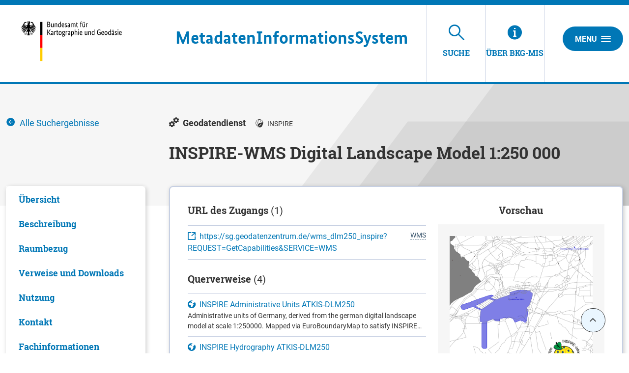

--- FILE ---
content_type: text/html;charset=UTF-8
request_url: https://mis.bkg.bund.de/trefferanzeige;jsessionid=7C8839EABDCCA8C095EEF090A525E4CE?docuuid=1BEDB0B2-74F8-4FA2-8812-D4CC3AA2641B
body_size: 20603
content:
<!DOCTYPE html>



















<html xmlns="http://www.w3.org/1999/xhtml" lang="de">
    <head>
        <link rel="shortcut icon" href="/decorations/layout/ingrid/images/favicon.ico" />        
      
<title>INSPIRE-WMS Digital Landscape Model 1:250 000 - BKG-MIS</title>
<!--
            <base href="https://mis.bkg.bund.de:443/" />
    -->
<link rel="prefetch" href="/decorations/layout/ingrid/images/template/icons.svg" />
<meta http-equiv="Content-type" content="text/html; charset=UTF-8" />
<meta http-equiv="X-UA-Compatible" content="IE=edge" />
<meta content="width=device-width, initial-scale=1" name="viewport"/>
<meta name="description" content="Die Trefferliste enthält alle Ergebnisse, die mit Ihrer Suchanfrage übereinstimmen. Dazu zählen Verweise auf Webseiten, Messdaten, Karten oder Metadaten. " />
<meta name="author" content="&copy; Bundesamt f&uuml;r Kartographie und Geod&auml;sie - 2024" />
<meta name="keywords" lang="de" content="BKG-MIS, Trefferanzeige, Ergebnis, Suchergebnis, Resultate" />
<meta name="copyright" content="&copy; Bundesamt f&uuml;r Kartographie und Geod&auml;sie - 2024" />            <meta name="robots" content="index,follow" />
        

<link rel="stylesheet" href="/decorations/layout/ingrid/css/main.css">
<link rel="stylesheet" href="/decorations/layout/ingrid/css/override.css">
<link rel="stylesheet" href="/decorations/layout/ingrid/css/print.css" media="print">
<!-- swiper -->
<link rel="stylesheet" href="/decorations/layout/ingrid/scripts/swiper/css/swiper.min.css">


  <script src="/decorations/layout/ingrid/scripts/ingrid.js"></script>
<!-- Global scripts -->
<script src="/decorations/layout/ingrid/scripts/modernizr.custom.min.js"></script>
<script src="/decorations/layout/ingrid/scripts/jquery/jquery.min.js"></script>
<script src="/decorations/layout/ingrid/scripts/jquery/nicescroll/jquery.nicescroll.min.js"></script>
<script src="/decorations/layout/ingrid/scripts/jquery/foundation/foundation.min.js"></script>
<script src="/decorations/layout/ingrid/scripts/jquery/select2/select2.full.js"></script>
<script src="/decorations/layout/ingrid/scripts/main.js"></script>

<!-- zxcvbn -->
<script src="/decorations/layout/ingrid/scripts/zxcvbn/zxcvbn.js"></script>

<!-- swiper -->
<script src="/decorations/layout/ingrid/scripts/swiper/js/swiper.min.js"></script>        <!-- bkg -->
<link rel="stylesheet" href="/decorations/layout/ingrid/css/bkg/normalize.css" type="text/css" media="screen" />
<link rel="stylesheet" href="/decorations/layout/ingrid/css/bkg/small.css" type="text/css" media="screen" />
<link rel="stylesheet" href="/decorations/layout/ingrid/css/bkg/medium.css" type="text/css" media="screen" />
<link rel="stylesheet" href="/decorations/layout/ingrid/css/bkg/large.css" type="text/css" media="screen" />        
    </head>
    <body>
            <div class="container">
                        <div class="header-menu" style="display: none;" role="navigation" aria-label="Navigation Menu">
    <div class="header-menu-close">
        <button type="button" class="button ">Menu<span class="ic-ic-cross"></span></button>
    </div>
    <div class="menu-main-links">
            <div class="highlighted">
                                                                                                                                          <a href="https://mis.bkg.bund.de:443/freitextsuche;jsessionid=8604CAA204EB3E29F071855019365D69" class="header-menu-entry " title="Freitextsuche nach Informationen"><span class="text">Suche</span></a>
                                                                                                                                                                                                                                                                                    <a href="https://mis.bkg.bund.de:443/hintergrundinformationen;jsessionid=8604CAA204EB3E29F071855019365D69" class="header-menu-entry " title="Hintergrundinformationen zu BKG-MIS"><span class="text">&Uuml;ber BKG-MIS</span></a>                                                                      </div>
                                                                            <a href="https://mis.bkg.bund.de:443/kontakt;jsessionid=8604CAA204EB3E29F071855019365D69" title="Ihre Nachricht, Fragen oder Anregungen direkt an BKG-MIS"  ><span class="text">Kontakt</span></a>
                                                                <a href="https://mis.bkg.bund.de:443/impressum;jsessionid=8604CAA204EB3E29F071855019365D69" title="Inhaltlich und technisch Verantwortliche, Nutzungsbedingungen, Haftungsausschluss"  ><span class="text">Impressum</span></a>
                                                                                  <a href="https://www.bkg.bund.de/DE/Service/Datenschutz/datenschutz.html" title="Unsere Verpflichtung zum Umgang mit persönlichen Informationen"  target=\"_blank\"><span class="text">Datenschutz</span></a>
                                                                <a href="https://mis.bkg.bund.de:443/barrierefreiheit;jsessionid=8604CAA204EB3E29F071855019365D69" title="Barrierefreiheit"  ><span class="text">Erklärung zur Barrierefreiheit</span></a>
                      </div>
    <div class="menu-sub-links">
                                                                </div>
</div> 
                <header>
    <div class="row">
        <div class="columns xsmall-15 small-15 medium-15 large-14 xlarge-15">
    <div class="row">
      <div class="columns xsmall-20 small-17 medium-17 large-17 xlarge-10">
        <div class="logo" role="banner">
            <a target="_blank" href="https://www.bkg.bund.de/DE/Home/home.html" title="BKG Webseite">
                <img src="/decorations/layout/ingrid/images/template/logo.svg" alt="BKG-MIS - Indexieren, Recherchieren, Visualisieren, Teilen"/>
            </a>
        </div>
      </div>
      <div class="columns xsmall-4 small-7 medium-7 large-7 xlarge-13">
        <div class="desktop__title">
            <a href="https://mis.bkg.bund.de:443/startseite;jsessionid=8604CAA204EB3E29F071855019365D69" title="Startseite von BKG-MIS aufrufen ">
                <span>
                    <strong>M</strong>etadaten<br class="hide-for-xlarge"><strong>I</strong>nformations<br class="hide-for-xlarge"><strong>S</strong>ystem
                </span>
            </a>
        </div>
     </div>
    </div>
</div>
        
<div class="columns xsmall-9 small-7 medium-7 large-7 xlarge-6 nav-tabs">
    <div class="menu-tab-row" role="navigation" aria-label="Navigation Header">
                                                                                                          
                                    <a class="menu-tab is-selected" href="https://mis.bkg.bund.de:443/freitextsuche;jsessionid=8604CAA204EB3E29F071855019365D69" title="Freitextsuche nach Informationen">
                <div class="link-menu-tab">
                    <span class="ic-ic-lupe"></span>
                    <span class="text">Suche</span>
                </div>
            </a>
                                                                                                                    
                            <a class="menu-tab " href="https://mis.bkg.bund.de:443/hintergrundinformationen;jsessionid=8604CAA204EB3E29F071855019365D69" title="Hintergrundinformationen zu BKG-MIS">
    <div class="link-menu-tab">
        <span class="ic-ic-info"></span>
        <span class="text">&Uuml;ber BKG-MIS</span>
    </div>
</a>                  </div>
</div>                <div class="columns">
    <div class="header-menu-open">
                    <button type="button" class="button xsmall-button"><span class="ic-ic-hamburger"></span></button>
                <button type="button" class="button small-button">Menu<span class="ic-ic-hamburger"></span></button>
    </div>
</div>
    </div>
</header>
            <div class="body" role="main">								
			

<!--  BEGIN: clear/decorator.vm -->

    
<script>
    function loadDefaultMapImage(elem, partner) {
      elem.onerror = null;
      var image = 'image_map';
      if(partner && partner != 'bund') {
        image += '_' + partner; 
      }
      var defaultImage = '/ingrid-portal-apps/images/maps/' + image + '.png';
      if(elem) {
        elem.src = defaultImage;
        var src = elem.dataset.src;
        if(src) {
          src = src.trim();
          if(src.indexOf('http:') > -1) {
            var http = new XMLHttpRequest();
            http.open('GET', 'https://mis.bkg.bund.de/portal/_ns:ZzU3X181OHxpaHR0cFVSTEltYWdl/search-detail.psml?url=' + encodeURIComponent(src), true);
            http.onreadystatechange = function() {
              if (this.readyState == this.DONE) {
                if (this.status === 200) {
                  if(this.response && this.response !== src){
                    elem.src = this.response;
                  }
                  elem.removeAttribute('data-src');
                }
              }
            };
            http.send();
            return ('');
          } else {
            elem.removeAttribute('data-src');
          }
        } else {
          var anchor = $(elem).parent('a');
          if(anchor) {
            anchor.attr('href', defaultImage);
          }
        }
      }
    }
</script>






















































                                            













    







                                            
        





































                                                                                                                                                                                
            







<div class="detail" id="detail">
    <div class="banner-noimage m-filter">
        <div class="page-wrapper" style="background-image: url('/decorations/layout/ingrid/images/template/drops-subpage.svg');">
            <div class="row">
                <div class="xsmall-24 large-6 xlarge-6 columns">
                                                                                <a class="helper icon" href="/freitextsuche;jsessionid=8604CAA204EB3E29F071855019365D69?" title="Alle Suchergebnisse">
                        <span class="ic-ic-arrow-left"></span>
                        <span class="text text-normal">Alle Suchergebnisse</span>
                    </a>
                </div>
                <div class="xsmall-24 large-18 xlarge-18 columns">
                    
    <div class="helper icon">
                            <span class="ic-ic-dienste" 
                title="Geodatendienst"
        ></span>
    <span class="text">Geodatendienst</span>
</div>                                                                                        <div class="icon--info">
                            <div class="helper icon info">
                <span class="ic-ic-inspire" title="INSPIRE"></span>
                <span class="text">INSPIRE</span>
            </div>
                        </div>
                        <h2>INSPIRE-WMS Digital Landscape Model 1:250 000</h2>
                </div>
            </div>
        </div>
    </div>
    <div class="row nav-content search-filtered">
                <div class="xsmall-24 large-6 xlarge-6 columns">
            <div class="accordion accordion-filter-group filter" data-accordion data-allow-all-closed="true" role="tablist">
    <div class="accordion-item accordion-item-filter-group" data-accordion-item>
        <a href="#" class="accordion-title accordion-title-filter-group hide-for-large" role="tab" id="detail-accordion-label" aria-expanded="false" aria-selected="false">Inhalt</a>
        <div class="accordion-content filter-wrapper" data-tab-content role="tabpanel" aria-labelledby="detail-accordion-label" aria-hidden="true" id="detail-content-accordion">
            <ul class="accordion filter-group nav-group" data-accordion data-allow-all-closed="true" role="tablist">
                                                            <li class="accordion-item" data-accordion-item>
                            <a href="#detail_overview" class="accordion-title js-anchor-target" aria-controls="detail_overview-accordion" role="tab" id="detail_overview-accordion-label">
                                <span class="text">Übersicht</span>
                            </a>
                            <div class="accordion-content is-hidden" data-tab-content role="tabpanel" aria-labelledby="detail_overview-accordion-label" aria-hidden="true" id="detail_overview-accordion">
                                <div class="boxes">
                                </div>
                             </div>
                        </li>
                                                                                <li class="accordion-item" data-accordion-item>
                            <a href="#detail_description" class="accordion-title js-anchor-target" aria-controls="detail_description-accordion" role="tab" id="detail_description-accordion-label">
                                <span class="text">Be&shy;schrei&shy;bung</span>
                            </a>
                            <div class="accordion-content " data-tab-content role="tabpanel" aria-hidden="true" aria-labelledby="detail_description-accordion-label" id="detail_description-accordion">
                                <div class="boxes">
                                                                                                                                                                <a class="js-anchor-target-entry" href="#detail_description_time_reference_record">
    <span class="text">Zeitbezug</span>
</a>
                                                                                                            </div>
                            </div>
                        </li>
                                                                                                                                                    <li class="accordion-item" data-accordion-item>
                            <a href="#detail_area"  class="accordion-title js-anchor-target" aria-hidden="true" id="detail_area-accordion-label">
                                <span class="text">Raumbezug</span>
                            </a>
                            <div class="accordion-content is-hidden" data-tab-content role="tabpanel" aria-hidden="true" aria-labelledby="detail_area-accordion-label" id="detail_area-accordion">
                                <div class="boxes">
                                </div>
                            </div>
                        </li>
                                                                                <li class="accordion-item" data-accordion-item>
                            <a href="#detail_links" class="accordion-title js-anchor-target" aria-hidden="true" id="detail_links-accordion-label">
                                <span class="text">Verweise und Downloads</span>
                            </a>
                            <div class="accordion-content" data-tab-content role="tabpanel" aria-hidden="true" aria-labelledby="detail_links-accordion-label" id="detail_links-accordion">
                                <div class="boxes">
                                                                                                                    <a class="js-anchor-target-entry" href="#detail_links_access_url">
    <span class="text">URL des Zugangs</span>
</a>
                                                                                                                                                    <a class="js-anchor-target-entry" href="#detail_links_info_links">
    <span class="text">Querverweise</span>
</a>
                                                                                                                <a class="js-anchor-target-entry" href="#detail_links_www_references">
    <span class="text">Weitere Verweise</span>
</a>
                                                                                                                                                                                </div>
                            </div>
                        </li>
                                                                        <li class="accordion-item" data-accordion-item>
                        <a href="#detail_use" class="accordion-title js-anchor-target" aria-hidden="true" id="detail_use-accordion-label">
                            <span class="text">Nutzung</span>
                        </a>
                        <div class="accordion-content is-hidden" data-tab-content role="tabpanel" aria-hidden="true" aria-labelledby="detail_use-accordion-label" id="detail_use-accordion">
                            <div class="boxes">
                            </div>
                        </div>
                    </li>
                                                                <li class="accordion-item" data-accordion-item>
                        <a href="#detail_contact" class="accordion-title js-anchor-target" aria-hidden="true" id="detail_contact-accordion-label">
                            <span class="text">Kontakt</span>
                        </a>
                        <div class="accordion-content" data-tab-content role="tabpanel" aria-hidden="true" aria-labelledby="detail_contact-accordion-label" id="detail_contact-accordion">
                            <div class="boxes">
                                                                                                                                                                                                                                                                    <a class="js-anchor-target-entry" href="#detail_contact_contact-0">
    <span class="text">Point of Contact</span>
</a>
                                                                                                                                                                                                                                                                        <a class="js-anchor-target-entry" href="#detail_contact_contact-1">
    <span class="text">Resource Provider</span>
</a>
                                                                                        </div>
                        </div>
                    </li>
                                                                <li class="accordion-item" data-accordion-item>
                        <a href="#detail_info" class="accordion-title js-anchor-target" aria-hidden="true" id="detail_info-accordion-label">
                            <span class="text">Fach&shy;informationen</span>
                        </a>
                        <div class="accordion-content" data-tab-content role="tabpanel" aria-hidden="true" aria-labelledby="detail_info-accordion-label" id="detail_info-accordion">
                            <div class="boxes">
                                                                    <a class="js-anchor-target-entry" href="#detail_info_technical_information">
    <span class="text">Informationen zur Geodatenressource</span>
</a>
                                                                                                    <a class="js-anchor-target-entry" href="#detail_info_additional_information">
    <span class="text">Zusatzinformationen</span>
</a>
                                                                                                    <a class="js-anchor-target-entry" href="#detail_info_fs_keywords">
    <span class="text">Schlag&shy;worte</span>
</a>
                                                            </div>
                        </div>
                    </li>
                                                                                                                        <li class="accordion-item" data-accordion-item>
                        <a href="#metadata_info" class="accordion-title js-anchor-target" aria-hidden="true" id="metadata_info-accordion-label">
                            <span class="text">Metadatensatz</span>
                        </a>
                        <div class="accordion-content is-hidden" data-tab-content role="tabpanel" aria-hidden="true" aria-labelledby="metadata_info-accordion-label" id="metadata_info-accordion">
                            <div class="boxes">
                            </div>
                        </div>
                    </li>
                            </ul>
        </div>
    </div>
</div>        </div>
        <a class="anchor" id="detail_overview"></a>
        <div class="xsmall-24 large-18 xlarge-18 columns">
            <div class="data">
                       <div class="teaser-data search row is-active">
    <div class="xsmall-24 small-24 medium-14 large-14 xlarge-14 columns">
    
                        
                            <div class="sub-section sub-section-unlined">
                                                                                                                                <h4>URL des Zugangs <span>(1)</span></h4>
                                            <div class="document-list">
                                                                    <div class="list-item">
                                                                                <div>
                                <a target="_blank" class="icon external-link" href="https://sg.geodatenzentrum.de/wms_dlm250_inspire?REQUEST=GetCapabilities&SERVICE=WMS" title="https://sg.geodatenzentrum.de/wms_dlm250_inspire?REQUEST=GetCapabilities&SERVICE=WMS" rel="noopener noreferrer">
                  <span class="ic-ic-external"></span>
                  <span class="text">https://sg.geodatenzentrum.de/wms_dlm250_inspire?REQUEST=GetCapabilities&SERVICE=WMS</span>
                </a>
                                                            </div>
                            </div>
                                                            </div>
        
            </div>
                                        <div class="sub-section sub-section-unlined">
                                                                                                                    <h4>Querverweise <span>(4)</span></h4>
                                            <div class="document-list">
                                                                    <div class="list-item">
                                                                                                        <div class="no-image">
                <a href="?docuuid=BB6538CA-404E-46ED-B00C-C548495A1BF1" class="icon" title="INSPIRE Administrative Units ATKIS-DLM250">
                                                            <span class="ic-ic-karte" 
                title="Geodatensatz"
        ></span>
    <span class="text">INSPIRE Administrative Units ATKIS-DLM250</span>
                </a>
                                                                <div class="description">
                                                            <small class="description">Administrative units of Germany, derived from the german digital landscape model at scale 1:250000. Mapped via EuroBoundaryMap to satisfy INSPIRE and European Location Framework conformance. The dataset is available as Open Data.</small>
                </div>
                                    </div>
                            </div>
                                                            <div class="list-item">
                                                                                                        <div class="no-image">
                <a href="?docuuid=A912C808-0B5A-4F39-A822-19C29047AE0B" class="icon" title="INSPIRE Hydrography ATKIS-DLM250">
                                                            <span class="ic-ic-karte" 
                title="Geodatensatz"
        ></span>
    <span class="text">INSPIRE Hydrography ATKIS-DLM250</span>
                </a>
                                                                <div class="description">
                                                            <small class="description">Hydrography of Germany, derived from the german digital landscape model at scale 1:250000. Mapped via EuroRegionalMap to satisfy INSPIRE and European Location Framework conformance. The dataset contains the hydrographic network and physical waters and is available as Open Data.</small>
                </div>
                                    </div>
                            </div>
                                                                                        <a class="button outline" title="Alle Links" href="#detail_links">
                            Alle Links
                        </a>
                                                        </div>
        
            </div>
                                                                        <h4>Nutzungs&shy;bedingun&shy;gen</h4>
                                        <div class="text-list">
                                                            <p class="list-item"><span>The data are protected by copyright. In accordance with the "Geodatenzugangsgesetz" (Geodata Access Act), the data are made available free of charge for download and online use, see <a class="intext" href="https://sgx.geodatenzentrum.de/web_public/gdz/lizenz/geozg.pdf" target="_blank" title="https://sgx.geodatenzentrum.de/web_public/gdz/lizenz/geozg.pdf">https://sgx.geodatenzentrum.de/web_public/gdz/lizenz/geozg.pdf</a>. The use of the data is regulat-ed by the "Verordnung zur Festlegung der Nutzungsbestimmungen für die Bereitstellung von Geodaten des Bundes – GeoNutzV" (Regulation on the Determination of the Terms of Use for the Provision of Federal Geodata) of 19 March 2013 (Bundesgesetzblatt Jahrgang 2013 Teil I Nr. 14), see <a class="intext" href="https://sgx.geodatenzentrum.de/web_public/gdz/lizenz/eng/geonutzv.pdf" target="_blank" title="https://sgx.geodatenzentrum.de/web_public/gdz/lizenz/eng/geonutzv.pdf">https://sgx.geodatenzentrum.de/web_public/gdz/lizenz/eng/geonutzv.pdf</a>. The source note must be observed.</span><br><span>Quellenvermerk: © GeoBasis-DE / BKG <year of last data download></span></p>
                        </div>
                                                                                                                                                                                                                                    
                                        
                                                                                                                                
                                        
                                                                        <h4 >Point of Contact</h4>
                                                                                        <p>
                        
                
                                            
                
                                                                
                
                                            
                
                                                                                                                                                            <a class="link-line" href="?docuuid=7D085966-E0BF-4185-A344-3B50DAE9FEF9&type=address" title="Federal Agency for Cartography and Geodesy">Federal Agency for Cartography and Geodesy</a>
                                                                                                                        
                
                                                                                                                                                            <a class="link-line" href="?docuuid=1D535E43-935E-43CF-BF03-1D3FC62F1019&type=address" title="service centre">service centre</a>
                                                                                                    
                
                                                                
                
                                            
                
                                                        </p>                                                                                                                                <div>
                                <a class="icon" href="mailto:dlz@bkg.bund.de" title="dlz@bkg.bund.de">
                                    <span class="ic-ic-mailto"></span>
                                    <span class="text">dlz@bkg.bund.de</span>
                                </a>
                            </div>
                                                                                                                                <div>
                                <a class="icon" href="tel:+49696333-2995" title="+49 69 6333-2995">
                                    <span class="ic-ic-phone"></span>
                                    <span class="text">+49 69 6333-2995</span>
                                </a>
                            </div>
                                                                                                                                <div>
                                <a class="icon" href="fax:+49696333-251" title="+49 69 6333-251">
                                    <span class="ic-ic-fax"></span>
                                    <span class="text">+49 69 6333-251</span>
                                </a>
                            </div>
                                                                                                                                                                                        <div>
                                <a target="_blank" class="icon external-link" href="https://www.bkg.bund.de" title="https://www.bkg.bund.de">
                                    <span class="ic-ic-external"></span>
                                    <span class="text">https://www.bkg.bund.de</span>
                                </a>
                            </div>
                                                                                                                                                                                    </div>
            <div class="xsmall-24 small-24 medium-10 columns">
        <h4 class="text-center">Vorschau</h4>
                                    <div class="swiper-container-background">
                                                                                                                            <div class="swiper-slide">
                    <p class="caption">
                        <a target="_blank" class="external-link" href="https://mis.bkg.bund.de/preview/wfs_dlm250_metadata.png" title="preview" rel="noopener noreferrer">
                            <img class="preview_image"  src="https://mis.bkg.bund.de/preview/wfs_dlm250_metadata.png"  title="preview" alt="img" onerror="loadDefaultMapImage(this,&apos;bund&apos;);">
                            <noscript>
                                <img class="preview_image" src="https://mis.bkg.bund.de/preview/wfs_dlm250_metadata.png" title="preview" alt="img">
                            </noscript>
                        </a>
                    </p>
                                            <p class="caption">preview</p>
                                                                                        </div>
                                                                    </div>
                    </div>
</div>
            </div>
                    <div class="section">
    <a class="anchor" id="detail_description"></a>
                <h3>Be&shy;schrei&shy;bung</h3>
        <div class="row columns">
                                    <p class="slab-bold">WMS_DLM250_INSPIRE</p>
                                    <div class="js-expand-box js-expand-text js-non-expand-text">
                        <div class="js-expand-text-content">
                                               <p>This service provides from ATKIS DLM250 transformed datasets for the INSPIRE themes Transport Networks, Hydrography (Networks and Physical Water), Administrative Units and Protected Sites. The data provided through this service covers the area of Germany.</p>
                        </div>
            <div class="desc-fade"></div>
        </div>
        <button type="button" class="js-open-expand-text button outline is-hidden" title="Mehr">
            Mehr
        </button>
        <button type="button" class="js-close-expand-text button outline is-hidden" title="Weniger">
            Weniger
        </button>
                                                    
                <div class="sub-section">
            <a class="anchor"  id="detail_description_time_reference_record"></a>
                        <h4>Zeitbezug</h4>
                                                <div class="table table--lined">
        <table>
            <tr>
                            <th>Creation</th>
                            <td>
                                                            <p >26.09.2017</p>
                </td>
            </tr>
        </table>
    </div>
                                                                                                    <div class="table table--lined">
        <table>
            <tr>
                            <th>Periodizität</th>
                            <td>
                                                            <p class="text-capitalize">as Needed</p>
                </td>
            </tr>
        </table>
    </div>
                                                    </div>
                </div>
</div>
                                                            <div class="section">
    <a class="anchor" id="detail_area"></a>
                <h3>Raumbezug</h3>
        <div class="row columns">
                                                                                                                                                                                                                                            <link rel="stylesheet" href="/decorations/layout/ingrid/scripts/leaflet/plugins/leaflet.awesome-markers/leaflet.awesome-markers.css"/>
<script src="/decorations/layout/ingrid/scripts/leaflet/leaflet.js"></script>
<script src="/decorations/layout/ingrid/scripts/leaflet/plugins/leaflet.markercluster/leaflet.markercluster.js"></script>
<script src="/decorations/layout/ingrid/scripts/leaflet/plugins/leaflet.awesome-markers/leaflet.awesome-markers.min.js"></script>
<script src="/decorations/layout/ingrid/scripts/leaflet/plugins/leaflet.spin/spin.min.js"></script>
<script src="/decorations/layout/ingrid/scripts/leaflet/plugins/leaflet.spin/leaflet.spin.min.js"></script>
<link rel="stylesheet" href="/decorations/layout/ingrid/scripts/leaflet/plugins/leaflet.gesture-handling/leaflet-gesture-handling.min.css"/>
<script src="/decorations/layout/ingrid/scripts/leaflet/plugins/leaflet.gesture-handling/leaflet-gesture-handling.min.js"></script>
<script src="/decorations/layout/ingrid/scripts/leaflet/plugins/leaflet.wicket/wicket.js"></script>
<script src="/decorations/layout/ingrid/scripts/leaflet/plugins/leaflet.wicket/wicket-leaflet.js"></script>
<script>
    function getOSMLayer(attribution) {
        var osmUrl = '';
        var osmAttrib = '&copy; <a target="_blank" href="https://www.bkg.bund.de/">Bundesamt für Kartographie und Geodäsie</a>';
        var osmOpacity = '1';
        if (attribution) {
            osmAttrib = osmAttrib + "" + attribution;
        }
        return new L.TileLayer(osmUrl, {
            attribution: osmAttrib,
            opacity: osmOpacity
        });
    }

    function getWMSLayer(layerUrl, layerName, attribution) {
        var osmAttrib = '&copy; <a target="_blank" href="https://www.bkg.bund.de/">Bundesamt für Kartographie und Geodäsie</a>';
        var osmOpacity = '1';
        if (attribution) {
            osmAttrib += attribution;
        }
        return new L.tileLayer.wms(layerUrl, {
            layers: layerName,
            attribution: osmAttrib,
            opacity: osmOpacity
        });
    }

    function addLeafletMap(baselayers, bounds, latlng, zoom) {
        return addLeafletMapWithId('map', baselayers, bounds, latlng, zoom);
    }

    function addLeafletMapWithId(mapId, baselayers, bounds, latlng, zoom) {
        var epsg = L.CRS.EPSG3857;
        if ('3857'.length > 0) {
            epsg = L.CRS.EPSG3857;
        }
        var map = new L.Map(mapId, {
            crs: epsg,
            layers: baselayers
        });
        map.attributionControl.setPrefix('<a href="https://leafletjs.com" title="Leaflet">Leaflet</a>');
        if (bounds) {
            map.fitBounds(bounds);
        } else if (latlng) {
            map.setView(latlng, zoom || 6);
        } else {
            map.setView(new L.LatLng(51.3, 10), 6);
        }
        return map;
    }

    function addLeafletHomeControl(map, title, position, icon, bounds, padding, fontSize) {
        var HomeControl = L.Control.extend({
            options: {
                position: position ? position : 'topleft'
            },
            onAdd: function (map) {
                var container = L.DomUtil.create('div', 'leaflet-control-home leaflet-bar');
                var link = L.DomUtil.create('a', icon, container);
                link.href = '#';
                if (padding) {
                    link.style.padding = padding;
                }
                if (fontSize) {
                    link.style.fontSize = fontSize;
                }
                link.title = title;
                L.DomEvent.addListener(link, 'click', this._homeClick, this);
                return container;
            },
            _homeClick: function (e) {
                L.DomEvent.stop(e);
                if (bounds) {
                    var features = [];
                    map.eachLayer(function (layer) {
                        if (layer && layer.getBounds) {
                            features.push(layer);
                        }
                    })
                    if (features.length > 0) {
                        bounds = L.featureGroup(features).getBounds();
                    }
                    map.fitBounds(bounds);
                }
            }
        });
        map.addControl(new HomeControl({}));
    }

    function resizeMap(map) {
        if (map) {
            map._onResize();
        }
    }

    function disableLeafletMapTouchControl(map) {
        map.removeControl(map.zoomControl);
        map.dragging.disable();
        map.zoomControl.disable();
        map.touchZoom.disable();
        map.doubleClickZoom.disable();
        map.scrollWheelZoom.disable();
        map.boxZoom.disable();
        map.keyboard.disable();
    }

</script>
                    <div id="map_detail" class="map-ingrid" style="height:320px; margin-bottom: 24px;"></div>
    
    <script>
        $('#map_detail').closest('.js-expander-content').removeClass('is-hidden');
        var coords = [['Bundesrepublik Deutschland (000000000000)', 6.098, 47.239, 15.579, 55.054]];
        var bounds_detail;
        var boundsX1_detail;
        var boundsY1_detail;
        var boundsX2_detail;
        var boundsY2_detail;
        var y1_detail;
        var x1_detail;
        var y2_detail;
        var x2_detail;

        coords.forEach(function(coord) {
            var tmpBounds_detail = coord;
            y1_detail = tmpBounds_detail[2];
            x1_detail = tmpBounds_detail[1];
            y2_detail = tmpBounds_detail[4];
            x2_detail = tmpBounds_detail[3];

                
            if (y1_detail && x1_detail && y2_detail && x2_detail) {
                if(y1_detail !== 0 && x1_detail !== 0 && y2_detail !== 0 && x2_detail !== 0) {
                    if(!boundsX1_detail || x1_detail < boundsX1_detail) {
                        boundsX1_detail = x1_detail;
                    }

                    if(!boundsY1_detail || y1_detail < boundsY1_detail) {
                        boundsY1_detail = y1_detail;
                    }

                    if(!boundsX2_detail || x2_detail > boundsX2_detail) {
                        boundsX2_detail = x2_detail;
                    }

                    if(!boundsY2_detail || y2_detail > boundsY2_detail) {
                        boundsY2_detail = y2_detail;
                    }
                    var southWest_detail = L.latLng(boundsY1_detail, boundsX1_detail);
                    var northEast_detail = L.latLng(boundsY2_detail, boundsX2_detail);
                    bounds_detail = L.latLngBounds(southWest_detail, northEast_detail);
                }
            }
        });
        var bgLayer = getOSMLayer('');
                    bgLayer = getWMSLayer('https://sgx.geodatenzentrum.de/wms_topplus_open?VERSION=1.3.0&SERVICE=WMS&REQUEST=GetCapabilities', 'web', '');
                var map_detail = addLeafletMapWithId('map_detail', bgLayer, bounds_detail, null , 10);
                    map_detail.gestureHandling.enable();
                if(bounds_detail) {
            map_detail.fitBounds(bounds_detail);
        }
    </script>
            <script>
    addLayerBounds(map_detail, coords, '#3278B9', 0.2, 1, false);
</script>        <script>
                $('#map_detail').closest('.js-expander-content').addClass('is-hidden');
                            addLeafletHomeControl(map_detail, 'Zoom auf initialen Kartenausschnitt', 'topleft', 'ic-ic-center', bounds_detail ? bounds_detail : map_detail.getBounds(), '', '23px');
            </script>
                                                                    <div class="table">
                            <h5>Lage der Geodaten (in WGS84)</h5>
                        <table>
                            <thead>
                    <tr>
                                                                                                                                                                        <th class="column--increase" ></th>
                                                                                                                                                <th  >SW Länge/Breite</th>
                                                                                                                                                <th  >NO Länge/Breite</th>
                                                                </tr>
                </thead>
                                        <tr>
                                                                                                    <td>
                            Bundesrepublik Deutschland (000000000000)
                        </td>
                                                                                                                                <td>
                            6.098°/47.239°
                        </td>
                                                                                                                                <td>
                            15.579°/55.054°
                        </td>
                                                                            </tr>
                            <tr>
                                                                                                    <td>
                            000000000000
                        </td>
                                                                                                                                <td>
                            
                        </td>
                                                                                                                                <td>
                            
                        </td>
                                                                            </tr>
                                    </table>
        </div>
                                        <div class="table table--lined ">
        <table>
            <tr>
                            <th>Regionalschlüssel</th>
                            <td>
                                                                                                                        <div>
                                <a target="_blank" class="icon external-link" href="https://registry.gdi-de.org/id/de.bund.bkg.regschluessel/000000000000" title="000000000000" rel="noopener noreferrer">
                  <span class="ic-ic-external"></span>
                  <span class="text">000000000000</span>
                </a>
                                                            </div>
                                                                </td>
            </tr>
        </table>
    </div>
                                                                                                          <div class="table table--lined ">
        <table>
            <tr>
                            <th>Koordinaten&shy;system</th>
                            <td>
                                                                                                                                                                    <div>
                                <a target="_blank" class="icon external-link" href="https://epsg.io/4258" title="EPSG 4258: ETRS89 / geographisch" rel="noopener noreferrer">
                  <span class="ic-ic-external"></span>
                  <span class="text">EPSG 4258: ETRS89 / geographisch</span>
                </a>
                                                            </div>
                                                                                                                                            <div>
                                <a target="_blank" class="icon external-link" href="https://epsg.io/4839" title="EPSG 4839: ETRS89 / LCC Germany (N-E)" rel="noopener noreferrer">
                  <span class="ic-ic-external"></span>
                  <span class="text">EPSG 4839: ETRS89 / LCC Germany (N-E)</span>
                </a>
                                                            </div>
                                                                                                                                            <div>
                                <a target="_blank" class="icon external-link" href="https://epsg.io/3045" title="EPSG 3045: ETRS89 / UTM Zone 33N (N-E)" rel="noopener noreferrer">
                  <span class="ic-ic-external"></span>
                  <span class="text">EPSG 3045: ETRS89 / UTM Zone 33N (N-E)</span>
                </a>
                                                            </div>
                                                                                                                                            <div>
                                <a target="_blank" class="icon external-link" href="https://epsg.io/3044" title="EPSG 3044: ETRS89 / UTM Zone 32N (N-E)" rel="noopener noreferrer">
                  <span class="ic-ic-external"></span>
                  <span class="text">EPSG 3044: ETRS89 / UTM Zone 32N (N-E)</span>
                </a>
                                                            </div>
                                                                                                                                            <div>
                                <a target="_blank" class="icon external-link" href="https://epsg.io/32632" title="EPSG 32632: WGS 84 / UTM Zone 33N" rel="noopener noreferrer">
                  <span class="ic-ic-external"></span>
                  <span class="text">EPSG 32632: WGS 84 / UTM Zone 33N</span>
                </a>
                                                            </div>
                                                                                    <button type="button" id="referencesystem_id" class="js-expander js-open-expand-text button outline referencesystem_id " title="Mehr">
                                Mehr
                            </button>
                            <div class="js-expander-content referencesystem_id is-hidden">
                                                                                                            <div>
                                <a target="_blank" class="icon external-link" href="https://epsg.io/32632" title="EPSG 32632: WGS 84 / UTM Zone 32N" rel="noopener noreferrer">
                  <span class="ic-ic-external"></span>
                  <span class="text">EPSG 32632: WGS 84 / UTM Zone 32N</span>
                </a>
                                                            </div>
                                                                                                                                            <div>
                                <a target="_blank" class="icon external-link" href="https://epsg.io/25833" title="EPSG 25833: ETRS89 / UTM Zone 33N" rel="noopener noreferrer">
                  <span class="ic-ic-external"></span>
                  <span class="text">EPSG 25833: ETRS89 / UTM Zone 33N</span>
                </a>
                                                            </div>
                                                                                                                                            <div>
                                <a target="_blank" class="icon external-link" href="https://epsg.io/25832" title="EPSG 25832: ETRS89 / UTM Zone 32N" rel="noopener noreferrer">
                  <span class="ic-ic-external"></span>
                  <span class="text">EPSG 25832: ETRS89 / UTM Zone 32N</span>
                </a>
                                                            </div>
                                                                                                                                            <div>
                                <a target="_blank" class="icon external-link" href="https://epsg.io/31469" title="EPSG 31469: DHDN / Gauss-Krüger Zone 5" rel="noopener noreferrer">
                  <span class="ic-ic-external"></span>
                  <span class="text">EPSG 31469: DHDN / Gauss-Krüger Zone 5</span>
                </a>
                                                            </div>
                                                                                                                                            <div>
                                <a target="_blank" class="icon external-link" href="https://epsg.io/31468" title="EPSG 31468: DHDN / Gauss-Krüger Zone 4" rel="noopener noreferrer">
                  <span class="ic-ic-external"></span>
                  <span class="text">EPSG 31468: DHDN / Gauss-Krüger Zone 4</span>
                </a>
                                                            </div>
                                                                                                                                            <div>
                                <a target="_blank" class="icon external-link" href="https://epsg.io/31467" title="EPSG 31467: DHDN / Gauss-Krüger Zone 3" rel="noopener noreferrer">
                  <span class="ic-ic-external"></span>
                  <span class="text">EPSG 31467: DHDN / Gauss-Krüger Zone 3</span>
                </a>
                                                            </div>
                                                                                                                                            <div>
                                <a target="_blank" class="icon external-link" href="https://epsg.io/31466" title="EPSG 31466: DHDN / Gauss-Krüger Zone 2" rel="noopener noreferrer">
                  <span class="ic-ic-external"></span>
                  <span class="text">EPSG 31466: DHDN / Gauss-Krüger Zone 2</span>
                </a>
                                                            </div>
                                                                                                                                            <div>
                                <a target="_blank" class="icon external-link" href="https://epsg.io/3035" title="EPSG 3035: ETRS89 / LAEA Europe (INSPIRE)" rel="noopener noreferrer">
                  <span class="ic-ic-external"></span>
                  <span class="text">EPSG 3035: ETRS89 / LAEA Europe (INSPIRE)</span>
                </a>
                                                            </div>
                                                                                                                                            <div>
                                <a target="_blank" class="icon external-link" href="https://epsg.io/3034" title="EPSG 3034: ETRS89 / LCC Europe (INSPIRE)" rel="noopener noreferrer">
                  <span class="ic-ic-external"></span>
                  <span class="text">EPSG 3034: ETRS89 / LCC Europe (INSPIRE)</span>
                </a>
                                                            </div>
                                                                                                                                            <div>
                                <a target="_blank" class="icon external-link" href="https://epsg.io/4326" title="EPSG 4326: WGS 84 / geographisch" rel="noopener noreferrer">
                  <span class="ic-ic-external"></span>
                  <span class="text">EPSG 4326: WGS 84 / geographisch</span>
                </a>
                                                            </div>
                                                                            </div>
                        <button type="button" class="js-open-expand-text button outline js-expander-close referencesystem_id is-hidden " title="Weniger">
                            Weniger
                        </button>
                                                    </td>
            </tr>
        </table>
    </div>
        </div>
</div>
                    <div class="section">
    <a class="anchor" id="detail_links"></a>
                <h3>Verweise und Downloads</h3>
        <div class="row columns">
                    <div class="sub-section sub-section-unlined">
                                                            <a class="anchor" id="detail_links_access_url"></a>
                                                                                <h4>URL des Zugangs <span>(1)</span></h4>
                                            <div class="document-list">
                                                                    <div class="list-item">
                                                                                <div>
                                <a target="_blank" class="icon external-link" href="https://sg.geodatenzentrum.de/wms_dlm250_inspire?REQUEST=GetCapabilities&SERVICE=WMS" title="https://sg.geodatenzentrum.de/wms_dlm250_inspire?REQUEST=GetCapabilities&SERVICE=WMS" rel="noopener noreferrer">
                  <span class="ic-ic-external"></span>
                  <span class="text">https://sg.geodatenzentrum.de/wms_dlm250_inspire?REQUEST=GetCapabilities&SERVICE=WMS</span>
                </a>
                                                            </div>
                            </div>
                                                            </div>
        
                
        </div>
                                        <div class="sub-section sub-section-unlined">
                                                <a class="anchor" id="detail_links_info_links"></a>
                                                                                <h4>Querverweise <span>(4)</span></h4>
                                            <div class="document-list">
                                                                                <div class="list-item">
                                                                                                                                                        <div class="image">
                                <div class="helper icon">
                                                            <span class="ic-ic-karte" 
                title="Geodatensatz"
        ></span>
    <span class="text">Geodatensatz</span>
                </div>
                                <a href="?docuuid=BB6538CA-404E-46ED-B00C-C548495A1BF1" class="icon" title="INSPIRE Administrative Units ATKIS-DLM250">
                    <span class="text">INSPIRE Administrative Units ATKIS-DLM250</span>
                </a>
                                                                                                                <div class="preview">
                        <a target="_blank" class="external-link" href="https://mis.bkg.bund.de/preview/AdministrativeUnits.png" title="INSPIRE Administrative Units ATKIS-DLM250" rel="noopener noreferrer">
                            <img class="preview_image"  src="https://mis.bkg.bund.de/preview/AdministrativeUnits.png"  title="INSPIRE Administrative Units ATKIS-DLM250" alt="img" onerror="loadDefaultMapImage(this,&apos;bund&apos;);">
                            <noscript>
                                <img class="preview_image" src="https://mis.bkg.bund.de/preview/AdministrativeUnits.png" title="preview" alt="img">
                            </noscript>
                        </a>
                    </div>
                                                                            <div class="description">
                                                            <small class="description">Administrative units of Germany, derived from the german digital landscape model at scale 1:250000. Mapped via EuroBoundaryMap to satisfy INSPIRE and European Location Framework conformance. The dataset is available as Open Data.</small>
                </div>
                                    </div>
                            </div>
                                                            <div class="list-item">
                                                                                                                                                        <div class="image">
                                <div class="helper icon">
                                                            <span class="ic-ic-karte" 
                title="Geodatensatz"
        ></span>
    <span class="text">Geodatensatz</span>
                </div>
                                <a href="?docuuid=A912C808-0B5A-4F39-A822-19C29047AE0B" class="icon" title="INSPIRE Hydrography ATKIS-DLM250">
                    <span class="text">INSPIRE Hydrography ATKIS-DLM250</span>
                </a>
                                                                                                                <div class="preview">
                        <a target="_blank" class="external-link" href="https://mis.bkg.bund.de/preview/Hydrography.png" title="INSPIRE Hydrography ATKIS-DLM250" rel="noopener noreferrer">
                            <img class="preview_image"  src="https://mis.bkg.bund.de/preview/Hydrography.png"  title="INSPIRE Hydrography ATKIS-DLM250" alt="img" onerror="loadDefaultMapImage(this,&apos;bund&apos;);">
                            <noscript>
                                <img class="preview_image" src="https://mis.bkg.bund.de/preview/Hydrography.png" title="preview" alt="img">
                            </noscript>
                        </a>
                    </div>
                                                                            <div class="description">
                                                            <small class="description">Hydrography of Germany, derived from the german digital landscape model at scale 1:250000. Mapped via EuroRegionalMap to satisfy INSPIRE and European Location Framework conformance. The dataset contains the hydrographic network and physical waters and is available as Open Data.</small>
                </div>
                                    </div>
                            </div>
                                                            <div class="list-item">
                                                                                                                                                        <div class="image">
                                <div class="helper icon">
                                                            <span class="ic-ic-karte" 
                title="Geodatensatz"
        ></span>
    <span class="text">Geodatensatz</span>
                </div>
                                <a href="?docuuid=3F8CC55E-0C19-494E-94B8-C966D8441B70" class="icon" title="INSPIRE Protected Sites ATKIS-DLM250">
                    <span class="text">INSPIRE Protected Sites ATKIS-DLM250</span>
                </a>
                                                                                                                <div class="preview">
                        <a target="_blank" class="external-link" href="https://mis.bkg.bund.de/preview/ProtectedSites.png" title="INSPIRE Protected Sites ATKIS-DLM250" rel="noopener noreferrer">
                            <img class="preview_image"  src="https://mis.bkg.bund.de/preview/ProtectedSites.png"  title="INSPIRE Protected Sites ATKIS-DLM250" alt="img" onerror="loadDefaultMapImage(this,&apos;bund&apos;);">
                            <noscript>
                                <img class="preview_image" src="https://mis.bkg.bund.de/preview/ProtectedSites.png" title="preview" alt="img">
                            </noscript>
                        </a>
                    </div>
                                                                            <div class="description">
                                                            <small class="description">Protected Sites of Germany, derived from the german digital landscape model at scale 1:250000. Mapped via EuroRegionalMap to satisfy INSPIRE and European Location Framework conformance. The dataset is available as Open Data.</small>
                </div>
                                    </div>
                            </div>
                                                            <div class="list-item">
                                                                                                                                                        <div class="image">
                                <div class="helper icon">
                                                            <span class="ic-ic-karte" 
                title="Geodatensatz"
        ></span>
    <span class="text">Geodatensatz</span>
                </div>
                                <a href="?docuuid=7CA6B8A1-2331-428F-886A-CBF2D9D0B193" class="icon" title="INSPIRE Transport Networks ATKIS-DLM250">
                    <span class="text">INSPIRE Transport Networks ATKIS-DLM250</span>
                </a>
                                                                                                                <div class="preview">
                        <a target="_blank" class="external-link" href="https://mis.bkg.bund.de/preview/TransportNetworks.png" title="INSPIRE Transport Networks ATKIS-DLM250" rel="noopener noreferrer">
                            <img class="preview_image"  src="https://mis.bkg.bund.de/preview/TransportNetworks.png"  title="INSPIRE Transport Networks ATKIS-DLM250" alt="img" onerror="loadDefaultMapImage(this,&apos;bund&apos;);">
                            <noscript>
                                <img class="preview_image" src="https://mis.bkg.bund.de/preview/TransportNetworks.png" title="preview" alt="img">
                            </noscript>
                        </a>
                    </div>
                                                                            <div class="description">
                                                            <small class="description">Transport Networks of Germany, derived from the german digital landscape model at scale 1:250000. Mapped via EuroRegionalMap to satisfy INSPIRE and European Location Framework conformance. The dataset contains the road, railway, water and air network and is available as Open Data.</small>
                </div>
                                    </div>
                            </div>
                                                                                        </div>
        
            </div>
                            <div class="sub-section sub-section-unlined">
                                                <a class="anchor" id="detail_links_www_references"></a>
                                                                                <h4>Weitere Verweise <span>(2)</span></h4>
                                            <div class="document-list">
                                                                    <div class="list-item">
                                                                                <div>
                                <a target="_blank" class="icon external-link" href="https://sg.geodatenzentrum.de/wms_dlm250_inspire?Request=GetCapabilities&SERVICE=WMS" title="Dienst "INSPIRE-WMS Digital Landscape Model 1:250 000" (GetCapabilities)" rel="noopener noreferrer">
                  <span class="ic-ic-external"></span>
                  <span class="text">Dienst "INSPIRE-WMS Digital Landscape Model 1:250 000" (GetCapabilities)</span>
                </a>
                                                    <small>Information</small>
                                            </div>
                            </div>
                                                            <div class="list-item">
                                                                                <div>
                                <a target="_blank" class="icon external-link" href="https://gdz.bkg.bund.de/index.php/default/inspire/inspire-schutzgebiete/inspire-wms-digital-landscape-model-1-250-000-wms-dlm250-inspire.html" title="product information website" rel="noopener noreferrer">
                  <span class="ic-ic-external"></span>
                  <span class="text">product information website</span>
                </a>
                                                    <small>Information</small>
                                            </div>
                            </div>
                                                            </div>
        
            </div>
                                                                    </div>
</div>
                    <div class="section">
    <a class="anchor" id="detail_use"></a>
                <h3>Nutzung</h3>
        <div class="row columns">
                                    <div class="table table--lined">
        <table>
            <tr>
                            <th>Nutzungs&shy;bedingun&shy;gen</th>
                            <td>
                                                <div class="text-list">
                                                                                                                            <p class="list-item"><span>The data are protected by copyright. In accordance with the "Geodatenzugangsgesetz" (Geodata Access Act), the data are made available free of charge for download and online use, see <a class="intext" href="https://sgx.geodatenzentrum.de/web_public/gdz/lizenz/geozg.pdf" target="_blank" title="https://sgx.geodatenzentrum.de/web_public/gdz/lizenz/geozg.pdf">https://sgx.geodatenzentrum.de/web_public/gdz/lizenz/geozg.pdf</a>. The use of the data is regulat-ed by the "Verordnung zur Festlegung der Nutzungsbestimmungen für die Bereitstellung von Geodaten des Bundes – GeoNutzV" (Regulation on the Determination of the Terms of Use for the Provision of Federal Geodata) of 19 March 2013 (Bundesgesetzblatt Jahrgang 2013 Teil I Nr. 14), see <a class="intext" href="https://sgx.geodatenzentrum.de/web_public/gdz/lizenz/eng/geonutzv.pdf" target="_blank" title="https://sgx.geodatenzentrum.de/web_public/gdz/lizenz/eng/geonutzv.pdf">https://sgx.geodatenzentrum.de/web_public/gdz/lizenz/eng/geonutzv.pdf</a>. The source note must be observed.</span><br><span>Quellenvermerk: © GeoBasis-DE / BKG <year of last data download></span></p>
                                                        </div>
                            
                                    </td>
            </tr>
        </table>
    </div>
                        <div class="table table--lined">
        <table>
            <tr>
                            <th>Zugriffs&shy;beschränkun&shy;gen</th>
                            <td>
                                                <div class="text-list">
                                                                                                                            <p class="list-item">no limitations to public access</p>
                                                        </div>
                            
                                    </td>
            </tr>
        </table>
    </div>
                                                </div>
</div>
                    <div class="section">
    <a class="anchor" id="detail_contact"></a>
                <h3>Kontakt</h3>
        <div class="row columns">
                                                                        <div class="sub-section">
            <div class="table table--lined">
                                                                <a class="anchor" id="detail_contact_contact-0"></a>
                                                                            
                                        
                                                                                                                                
                                                                        <h5>Point of Contact</h5>
                                            <table>
                                        
                                                            <tr>
                    <td>
                                            <p>
                        
                
                                            
                
                                                                
                
                                            
                
                                                                                                                                                            <a class="link-line" href="?docuuid=7D085966-E0BF-4185-A344-3B50DAE9FEF9&type=address" title="Federal Agency for Cartography and Geodesy">Federal Agency for Cartography and Geodesy</a>
                                                                                                                        
                
                                                                                                                                                            <a class="link-line" href="?docuuid=1D535E43-935E-43CF-BF03-1D3FC62F1019&type=address" title="service centre">service centre</a>
                                                                                                    
                
                                                                
                
                                            
                
                                                        </p>                                                <p>
                                                                                                                                                                                                            Karl-Rothe-Str. 10-14
                                                                                                    <br>
                                                                                                                    04105
                                                                                                                    Leipzig
                                <br>
                                                                                                                    Deutschland
                                                    </p>
                                                                                                                                <div>
                                <a class="icon" href="mailto:dlz@bkg.bund.de" title="dlz@bkg.bund.de">
                                    <span class="ic-ic-mailto"></span>
                                    <span class="text">dlz@bkg.bund.de</span>
                                </a>
                            </div>
                                                                                                                                <div>
                                <a class="icon" href="tel:+49696333-2995" title="+49 69 6333-2995">
                                    <span class="ic-ic-phone"></span>
                                    <span class="text">+49 69 6333-2995</span>
                                </a>
                            </div>
                                                                                                                                <div>
                                <a class="icon" href="fax:+49696333-251" title="+49 69 6333-251">
                                    <span class="ic-ic-fax"></span>
                                    <span class="text">+49 69 6333-251</span>
                                </a>
                            </div>
                                                                                                                                                                                        <div>
                                <a target="_blank" class="icon external-link" href="https://www.bkg.bund.de" title="https://www.bkg.bund.de">
                                    <span class="ic-ic-external"></span>
                                    <span class="text">https://www.bkg.bund.de</span>
                                </a>
                            </div>
                                                                                                                        </td>
                    </tr>
                </table>
            </div>
            </div>
                                                                        <div class="sub-section">
            <div class="table table--lined">
                                                                <a class="anchor" id="detail_contact_contact-1"></a>
                                                                            
                                        
                                                                                                                                
                                                                        <h5>Resource Provider</h5>
                                            <table>
                                        
                                                            <tr>
                    <td>
                                            <p>
                        
                
                                                                
                
                                                                                                                                                            <a class="link-line" href="?docuuid=7D085966-E0BF-4185-A344-3B50DAE9FEF9&type=address" title="Federal Agency for Cartography and Geodesy">Federal Agency for Cartography and Geodesy</a>
                                                                                                                        
                
                                                                
                
                                                        </p>                                                <p>
                                                                                                                                                                                                            Richard-Strauss-Allee 11
                                                                                                    <br>
                                                                                                                    60598
                                                                                                                    Frankfurt am Main
                                <br>
                                                                                                                    Deutschland
                                                    </p>
                                                                                                                                <div>
                                <a class="icon" href="mailto:mailbox@bkg.bund.de" title="mailbox@bkg.bund.de">
                                    <span class="ic-ic-mailto"></span>
                                    <span class="text">mailbox@bkg.bund.de</span>
                                </a>
                            </div>
                                                                                                                                <div>
                                <a class="icon" href="tel:+49696333-1" title="+49 69 6333-1">
                                    <span class="ic-ic-phone"></span>
                                    <span class="text">+49 69 6333-1</span>
                                </a>
                            </div>
                                                                                                                                <div>
                                <a class="icon" href="fax:+49696333-235" title="+49 69 6333-235">
                                    <span class="ic-ic-fax"></span>
                                    <span class="text">+49 69 6333-235</span>
                                </a>
                            </div>
                                                                                                                                                                                        <div>
                                <a target="_blank" class="icon external-link" href="https://www.bkg.bund.de" title="https://www.bkg.bund.de">
                                    <span class="ic-ic-external"></span>
                                    <span class="text">https://www.bkg.bund.de</span>
                                </a>
                            </div>
                                                                                                                        </td>
                    </tr>
                </table>
            </div>
            </div>
                                                    </div>
</div>
                    <div class="section">
    <a class="anchor" id="detail_info"></a>
                <h3>Fach&shy;informationen</h3>
        <div class="row columns">
                    <div class="sub-section">
    <a class="anchor" id="detail_info_technical_information"></a>
                <h4>Informationen zur Geodatenressource</h4>
                                        <div class="table table--lined">
        <table>
            <tr>
                            <th>Klassifikation des Dienstes</th>
                            <td>
                                                <div class="text-list">
                                                                                            <p class="list-item">Map access service (WMS, WMTS, API Maps etc.)</p>
                                                        </div>
                            
                                    </td>
            </tr>
        </table>
    </div>
                    <div class="table table--lined">
        <table>
            <tr>
                            <th>Art des Dienstes</th>
                            <td>
                                                            <p >View Service</p>
                </td>
            </tr>
        </table>
    </div>
                    <div class="table table--lined">
        <table>
            <tr>
                            <th>Version</th>
                            <td>
                                                <div class="text-list">
                                                                                            <p class="list-item">OGC:WMS 1.3.0</p>
                                                        </div>
                            
                                    </td>
            </tr>
        </table>
    </div>
                                                                                                                            
<div class="table">
            <h5>Operation</h5>
        <table>
            <thead>
            <tr>
                                                        <th>Name der Operation</th>
                                                            <th>Beschreibung der Operation</th>
                                                            <th colspan="2">Zugangspunkt der Operation oder des Dienstes</th>
                                        </tr>
        </thead>
                <tr>
                                        <td>
              <span class="text">GetCapabilities<span>
            </td>
                                            <td>
              <span class="text"><span>
            </td>
                                            <td colspan="2">
                                                        <p>
                        <span class="text-break">https://sg.geodatenzentrum.de/wms_dlm250_inspire?<span>
                    </p>
                                                </td>
                            </tr>
            <tr>
                                        <td>
              <span class="text">GetMap<span>
            </td>
                                            <td>
              <span class="text"><span>
            </td>
                                            <td colspan="2">
                                                        <p>
                        <span class="text-break">https://sg.geodatenzentrum.de/wms_dlm250_inspire?<span>
                    </p>
                                                </td>
                            </tr>
            <tr>
                                        <td>
              <span class="text">GetFeatureInfo<span>
            </td>
                                            <td>
              <span class="text"><span>
            </td>
                                            <td colspan="2">
                                                        <p>
                        <span class="text-break">https://sg.geodatenzentrum.de/wms_dlm250_inspire?<span>
                    </p>
                                                </td>
                            </tr>
        </table>
</div>
            <div class="table table--lined">
        <table>
            <tbody>
                <tr>
                    <th>Get&shy;Ca&shy;pa&shy;bi&shy;li&shy;ties Do&shy;ku&shy;ment</th>
                    <td>
                                                    <div class="content--link">
                                                                                                                                                            <div>
                                <a target="_blank" class="icon external-link" href="https://sg.geodatenzentrum.de/wms_dlm250_inspire?REQUEST=GetCapabilities&SERVICE=WMS" title="Get&shy;Ca&shy;pa&shy;bi&shy;li&shy;ties an&shy;zei&shy;gen" rel="noopener noreferrer">
                  <span class="ic-ic-external"></span>
                  <span class="text">Get&shy;Ca&shy;pa&shy;bi&shy;li&shy;ties an&shy;zei&shy;gen</span>
                </a>
                                                            </div>
                                                                                                    </div>
                                                                    </td>
                </tr>
            </tbody>
        </table>
    </div>
    </div>                    <div class="sub-section">
        <a class="anchor" id="detail_info_additional_information"></a>
                    <h4>Zusatzinformationen</h4>
                                                                                                                                                                <div class="table">
                            <h5>Kon&shy;formi&shy;tät</h5>
                        <table>
                            <thead>
                    <tr>
                                                                                                                                                                        <th class="column--increase" >Spezifi&shy;kation der Kon&shy;formi&shy;tät</th>
                                                                                                                                                <th  >Spezifi&shy;kations&shy;datum</th>
                                                                                                                                                <th  >Grad der Kon&shy;formi&shy;tät</th>
                                                                                                                                                <th  >Geprüft mit</th>
                                                                </tr>
                </thead>
                                        <tr>
                                                                                                    <td>
                            COMMISSION REGULATION (EC) No 976/2009 of 19 October 2009 implementing Directive 2007/2/EC of the European Parliament and of the Council as regards the Network Services
                        </td>
                                                                                                                                <td>
                            20.10.2009
                        </td>
                                                                                                                                <td class="symbol" >
                                                                                                                                        <span class='ic-ic-check' title='conformant'></span>
                                                                                                                                                                                                                                                                </td>
                                                                                                                                <td>
                            
                        </td>
                                                                            </tr>
                                    </table>
        </div>
                                      <div class="table">
                            <h5>Datenformat</h5>
                        <table>
                            <thead>
                    <tr>
                                                                                        <th  >Name</th>
                                                                                            <th  >Version</th>
                                                                                            <th  >Kompressionstechnik</th>
                                                                                            <th  >Spezifi&shy;kation</th>
                                                                </tr>
                </thead>
                                        <tr>
                                                                                                    <td>
                            GML
                        </td>
                                                                                                                                <td>
                            3.2
                        </td>
                                                                                                                                <td>
                            
                        </td>
                                                                                                                                <td>
                            
                        </td>
                                                                            </tr>
                                    </table>
        </div>
                                                                                  </div>

    <div class="sub-section">
        <a class="anchor" id="detail_info_fs_keywords"></a>
                    <h4>Schlag&shy;worte</h4>
                                            <div class="table list">
        <table>
            <tbody>
                <tr>
                    <td>INSPIRE-Themen</td>
                    <td>
                                                                                                                                                <span class="list_entry">Administrative units</span>
                                                                                                                            <span class="list_entry">Hydrography</span>
                                                                                                                            <span class="list_entry">Protected sites</span>
                                                                                                                            <span class="list_entry">Transport networks</span>
                                                                                                                                    </td>
                </tr>
            </tbody>
        </table>
    </div>
                                            <div class="table list">
        <table>
            <tbody>
                <tr>
                    <td>GEMET-Concepts</td>
                    <td>
                                                                                                                                                <span class="list_entry">transportation</span>
                                                                                                                            <span class="list_entry">water (geographic)</span>
                                                                                                                                    </td>
                </tr>
            </tbody>
        </table>
    </div>
                    <div class="table list">
        <table>
            <tbody>
                <tr>
                    <td>AdV-Produktgruppe</td>
                    <td>
                                                                                                                                                <span class="list_entry">INSPIRE Verkehrsnetze</span>
                                                                                                                            <span class="list_entry">INSPIRE Verwaltungseinheiten</span>
                                                                                                                            <span class="list_entry">INSPIRE Gewässernetz</span>
                                                                                                                                    </td>
                </tr>
            </tbody>
        </table>
    </div>
                                                                            <div class="table list">
        <table>
            <tbody>
                <tr>
                    <td>Suchbegriffe</td>
                    <td>
                                                                                                                                                <span class="list_entry">AdVMIS</span>
                                                                                                                            <span class="list_entry">Amtliches Topographisch-Kartographisches Informationssystem</span>
                                                                                                                            <span class="list_entry">ATKIS</span>
                                                                                                                            <span class="list_entry">BKG</span>
                                                                                                                            <span class="list_entry">Digitale Landschaftsmodelle</span>
                                                                                                                            <span class="list_entry">Digitales Landschaftsmodell 250</span>
                                                                                                                            <span class="list_entry">DLM250</span>
                                                                                                                            <span class="list_entry">Germany</span>
                                                                                                                            <span class="list_entry">Hydro - Network</span>
                                                                                                                            <span class="list_entry">Hydro - Physical Waters</span>
                                                                                                                                <button type="button" id="search_terms" class="js-expander js-open-expand-text button outline search_terms " title="Mehr">
                                        Mehr
                                    </button>
                                    <span class="js-expander-content search_terms is-hidden">
                                                                <span class="list_entry">INSPIRE-WMS_Hydro-Netzwerk_ATKIS_DLM250</span>
                                                                                                                            <span class="list_entry">INSPIRE-WMS_Hydro-Physische_Gewaesser_ATKIS_DLM250</span>
                                                                                                                            <span class="list_entry">INSPIRE-WMS_Schutzgebiete_ATKIS_DLM250</span>
                                                                                                                            <span class="list_entry">INSPIRE-WMS_Verkehrsnetze_ATKIS_DLM250</span>
                                                                                                                            <span class="list_entry">INSPIRE-WMS_Verwaltungseinheiten_ATKIS_DLM250</span>
                                                                                                                            <span class="list_entry">inspireidentifiziert</span>
                                                                                                                            <span class="list_entry">Transport Networks</span>
                                                                                                                        </span>
                                <button type="button" style="display:block" class="js-open-expand-text button outline js-expander-close search_terms is-hidden " title="Weniger">
                                    Weniger
                                </button>
                                                                        </td>
                </tr>
            </tbody>
        </table>
    </div>
        </div>
    </div>
</div>
                                                                <div class="section">
        <a class="anchor" id="metadata_info"></a>
                    <h3>Informationen zum Metadatensatz</h3>
                            <div class="table table--lined">
        <table>
            <tr>
                            <th>Metadatensatz-ID</th>
                            <td>
                                                            <p >1BEDB0B2-74F8-4FA2-8812-D4CC3AA2641B</p>
                </td>
            </tr>
        </table>
    </div>
                                <div class="table table--lined">
        <table>
            <tr>
                            <th>Datum</th>
                            <td>
                                                            <p >10.04.2025</p>
                </td>
            </tr>
        </table>
    </div>
                            <div class="table table--lined">
        <table>
            <tr>
                            <th>Sprache Metadatensatz</th>
                            <td>
                                                            <p >Englisch</p>
                </td>
            </tr>
        </table>
    </div>
                                                        <div class="table table--lined ">
        <table>
            <tr>
                            <th>XML Dar&shy;stellung</th>
                            <td>
                                                                                    <div class="download">
                                <a target="_blank" href="https://mis.bkg.bund.de/csw?REQUEST=GetRecordById&SERVICE=CSW&VERSION=2.0.2&id=1BEDB0B2-74F8-4FA2-8812-D4CC3AA2641B" class="icon external-link" title="Metadaten als XML herunter&amp;shy;laden" rel="noopener noreferrer">
                  <span class="ic-ic-download"></span>
                  <span class="text">Metadaten als XML herunter&shy;laden</span>
                </a>
                            </div>
                                                </td>
            </tr>
        </table>
    </div>
                                                <div class="table table--lined">
            <table>
                <tr>
                                    <th>Point of Contact</th>
                                    <td>
                                                                                                                                    <div>
                                <a class="icon" href="mailto:dlz@bkg.bund.de" title="dlz@bkg.bund.de">
                                    <span class="ic-ic-mailto"></span>
                                    <span class="text">dlz@bkg.bund.de</span>
                                </a>
                            </div>
                                            </td>
                </tr>
            </table>
        </div>
                    </div>
        </div>
    </div>
</div>
<script>
    $( document ).ready(function() {
        document.addEventListener('scroll', (e) => {
            $('a.download').each(function(index) {
                var a = $(this);
                var aParent = a.parent(); 
                if(a){
                    if(a.length > 0){
                        if(elementInViewport(a[0])) {
                            var href = a[0].href;
                            var spanParent = aParent.find('span.text');
                            if(spanParent){
                                var span = spanParent.find('span.downloadText');
                                if(href && span && span.text().length == 0){
                                    getLinkFileSize('https://mis.bkg.bund.de/portal/_ns:ZzU3X181OHxpaHR0cFVSTA__/search-detail.psml?url=' + encodeURIComponent(href), span);
                                }
                            }
                        }
                    }
                }
            });
        });
    });
</script><script>
    $( document ).ready(function() {
        $('.document-list a.icon').has('span.ic-ic-external, span.ic-ic-download').each(function(index) {
            var a = $(this);
            var aParent = a.parent(); 
            if(a){
                if(a.length > 0){
                    var href = a[0].href;
                    var spanParent = aParent.find('.info--right');
                    if(spanParent.length == 0) {
                        aParent.prepend('<div class="info--right"></div>');
                        spanParent = aParent.find('.info--right');
                    }
                    if(href){
                        spanParent.append('<span></span>');
                        var span = spanParent.find('span:empty');
                        getLinkFileDataType('https://mis.bkg.bund.de/portal/_ns:ZzU3X181OHxpaHR0cFVSTERhdGFUeXBl/search-detail.psml?url=' + encodeURIComponent(href), span);
                    }
                }
            }
        });
    });
    
    function getLinkFileDataType(url, element, elementParent) {
        var respJson;
        var http = new XMLHttpRequest();
        http.open('GET', url, true);
        http.onreadystatechange = function() {
            if (this.readyState == this.DONE) {
                if (this.status === 200) {
                    if(this.response){
                      var text = this.response.toUpperCase();
                      var list = element.parent().find('span:contains("' + text + '")');
                      if(list.length == 0) {
                        element.text(text);
                        
                        var parentTeaser = $(element).closest('.teaser-data.search');
                        if(parentTeaser.length > 0) {
                            var teaserInfo = $(parentTeaser).find('.teaser-info');
                            if(teaserInfo.length > 0) {
                               var teaserInfoEntries = $(teaserInfo).find('span');
                               var teaserInfoEntryList = [];
                               teaserInfoEntries.each(function(){
                                   var teaserInfoEntry = $(this).text().trim();
                                   teaserInfoEntryList.push(teaserInfoEntry);
                               });
                               if(teaserInfoEntryList.indexOf(text) == -1){
                                 teaserInfo.append('<span>' + text + '</span>');
                               }
                            }
                        }
                      } else {
                        element.remove();
                      }
                    }
                }
            }
        };
        http.send();
        return ('');
    }
</script>




                        <script>
  $('.filter .filter-wrapper').niceScroll({
    cursorcolor:"#5e788d",
    cursorwidth:"8px",
    cursorborderradius: "6px",
  });

  $(window).scroll(function(){
    $(".filter .filter-wrapper").getNiceScroll().resize();
  });

  $('.filter .accordion-title').bind('click',function(){
    setTimeout(function(){
      $(".filter .filter-wrapper").getNiceScroll().resize();
    }, 500);
  });
  
  </script><script>
    var lastId;
    var header = $('header');
    var topMenu = $('.nav-group');
    
    var menuItems = topMenu.find('a');

    var scrollItems = menuItems.map(function(){
        var href = $(this).attr('href');
        if(href) {
            if(href[0] == ('#')) {
                var item = $(href);
                if (item.length) { return item; }
            }
        }
    });

    var preHash = window.location.hash;

    $(window).scroll(function(){
        if(preHash != window.location.hash) {
            preHash = window.location.hash;
            return;
        }
        var topMenuHeight = header.outerHeight();
        var fromTop = $(this).scrollTop() + topMenuHeight;
        var cur = scrollItems.map(function(){
            if ($(this).offset().top < fromTop)
                return this;
        });
 
        cur = cur[cur.length-1];
        var id = cur && cur.length ? cur[0].id : '';
        if($(window).scrollTop() + $(window).height() == $(document).height()) {
            if(scrollItems && scrollItems.length > 0) {
                id = scrollItems[scrollItems.length - 1][0].id;
            }
        }
        if (lastId !== id) {
            if(id !== '') {
                topMenu.find('li.accordion-item').removeClass('is-active');
                topMenu.find('li.accordion-item .accordion-content').css('display', 'none');
                var item = menuItems.filter('[href="#'+id+'"]');
                if(item) {
                    var itemParent = topMenu.find('li.accordion-item').has('a[href$="'+id+'"]');
                    if(itemParent) {
                        itemParent.addClass('is-active');
                        itemParent.find('.accordion-content').css('display', 'block');
                    }
                    if(item.hasClass('js-anchor-target-entry')) {
                        topMenu.find('.js-anchor-target-entry').removeClass('is-active');
                        item.addClass('is-active');
                    }
                }
                lastId = id;
            }
        }
    });
</script>


<!--  END: clear/decorator.vm -->			              </div>
            <footer id="footer">
    <div class="footer-buttons-bar show-for-medium hide-for-print">
        <div class="button-up">
    <button type="button" class="button round social js-top" title="Nach oben">
        <span class="ic-ic-angle-up"></span>
    </button>
</div>    </div>
    <div id="navFunctionsWrapper" class="row">
      <div class="medium-7 columns">
        <h2>Diese Seite</h2>
        <ul id="navFunctions">
          <li id="navFunctionsPrint">
            <a onclick="window.print()" title="Seite drucken (öffnet Dialog)">drucken</a>
          </li>
                    <li id="navFunctionsRecommend">
            <a href="mailto:?body=https%3A%2F%2Fmis.bkg.bund.de%3A443%2Ftrefferanzeige%3Bjsessionid%3D8604CAA204EB3E29F071855019365D69%3Fdocuuid%3D1BEDB0B2-74F8-4FA2-8812-D4CC3AA2641B%26lang%3Dde" class="" aria-haspopup="true" aria-owns="share" title="Mehr anzeigen">empfehlen</a>
          </li>
        </ul>
      </div>
    </div>
    <div id="social-media-footer">
      <div class="socialmedia">
        <h2 class="aural">Service</h2>
        <ul class="columns hide-for-xsmall-only hide-for-small-only">
          <li class="navTwitter"><a class="external" href="https://twitter.com/BKG_Bund" title="Externer Link&nbsp;zum Twitter-Account des BKG (Öffnet&nbsp;neues&nbsp;Fenster)" target="_blank">Twit&shy;ter</a></li>
          <li class="navLinkedIn"><a class="external" href="https://www.linkedin.com/company/bkg-bund" title="Externer Link&nbsp;zu unserer Seite auf LinkIn (Öffnet&nbsp;neues&nbsp;Fenster)" target="_blank">Lin&shy;ke&shy;dIn</a></li>
          <li class="navInstagram"><a class="external" href="https://www.instagram.com/bkg.bund" title="Externer Link&nbsp;zum Instagram-Kanal des BKG (Öffnet&nbsp;neues&nbsp;Fenster)" target="_blank">Ins&shy;ta&shy;gram</a></li>
          <li class="navXing"><a class="external" href="https://www.xing.com/companies/bundesamtfürkartographieundgeodäsie" title="Externer Link&nbsp;zum XING-Profil des BKG (Öffnet&nbsp;neues&nbsp;Fenster)" target="_blank">Xing</a></li>
          <li class="navYouTube"><a class="external" href="https://www.youtube.com/user/pressebkg" title="Externer Link&nbsp;zum YouTube-Kanal des BKG (Öffnet&nbsp;neues&nbsp;Fenster)" target="_blank">You&shy;tu&shy;be</a></li>
          <li class="navRSSFeed"><a href="http://www.bkg.bund.de/DE/Aktuelles/RSS-Feeds/rss-feeds.html" target="_blank">RSS</a></li>
        </ul>
      </div>
    </div>
    <div class="copyright row">
      <div class="xsmall-24 small-6 medium-3 columns bkg-logo">
        <img src="/decorations/layout/ingrid/images/template/bkg_logo.png" alt="BKG">
      </div>
      <div class="legal-links small-18 medium-21 columns">
        <div class="row">
          <div class="columns hide-for-xsmall-only hide-for-small-only">
                  <ul class="footer-menu-entries" role="navigation" aria-label="Navigation Footer">
                                                                            <li><a href="https://mis.bkg.bund.de:443/kontakt;jsessionid=8604CAA204EB3E29F071855019365D69" title="Ihre Nachricht, Fragen oder Anregungen direkt an BKG-MIS" ><span class="text">Kontakt</span></a></li>
                                                                        <li><a href="https://mis.bkg.bund.de:443/impressum;jsessionid=8604CAA204EB3E29F071855019365D69" title="Inhaltlich und technisch Verantwortliche, Nutzungsbedingungen, Haftungsausschluss" ><span class="text">Impressum</span></a></li>
                                                                                          <li><a href="https://www.bkg.bund.de/DE/Service/Datenschutz/datenschutz.html" title="Unsere Verpflichtung zum Umgang mit persönlichen Informationen" target=\"_blank\"><span class="text">Datenschutz</span></a></li>
                                                                        <li><a href="https://mis.bkg.bund.de:443/barrierefreiheit;jsessionid=8604CAA204EB3E29F071855019365D69" title="Barrierefreiheit" ><span class="text">Erklärung zur Barrierefreiheit</span></a></li>
          </ul>
          </div>
        </div>
        <div class="row">
          <div class="columns">
            <p class="copyright_text">&copy; Bundesamt f&uuml;r Kartographie und Geod&auml;sie - 2024</p>
          </div>
        </div>
      </div>
    </div>
    <a href="" class="footer-top-link hide-for-medium js-top">Nach oben</a></footer>
            <!-- Popup -->
<div class="popup help-popup">
    <div class="headline popup__header">
        <p class="popup__title medium">Hilfe</p>
        <button type="button" class="button round popup__close js-popup-close"><span class="ic-ic-cross"></span></button>
    </div>
    <div class="popup__content text-box">
        <p></p>
    </div>
</div>            <!-- Global scripts -->
<script src="/decorations/layout/ingrid/scripts/all.js"></script>

<!-- Popup -->
<script src="/decorations/layout/ingrid/scripts/jquery/popup.js"></script>

<!-- Expand -->
<script src="/decorations/layout/ingrid/scripts/jquery/expander.js"></script>

<!-- Anchor target -->
<script src="/decorations/layout/ingrid/scripts/jquery/anchor-target.js"></script>
<script>
    $('.js-anchor-target').anchorTarget();
</script>

<!-- Anchor navigation -->
<script src="/decorations/layout/ingrid/scripts/jquery/anchor-navigation.js"></script>
<script>
    $('.js-anchor-navigation').anchorNavigation();
</script>
<script>
  var mySwiper = new Swiper ('.swiper-container', {
    spaceBetween: 10,
    grabCursor: true,
    updateOnWindowResize: true,
    pagination: {
      el: '.swiper-pagination',
      clickable: true
    },
    navigation: {
      nextEl: '.swiper-button-next',
      prevEl: '.swiper-button-prev'
    },
    scrollbar: {
      el: '.swiper-scrollbar'
    },
  });
</script>
<script>
    $(document).ready(function() { 
    $( "a:not(:empty)" ).each(function( i ) {
        var attr = $(this).attr('href');
        if (typeof attr !== 'undefined' && attr !== false) {
            if ( $(this).children().length == 0 ) {
                $(this).html('<span>' + $(this).text() + '</span>');
            }
        }
    });
});
</script>                </div>
                        <script>
  // Add shrink class
  var body = $("body");
  var headerHeight = $('header').height();
  var bodyHeight = body.height();
  var headerBodyHeight = headerHeight + bodyHeight;
  var winOuterHeight = window.outerHeight;
  var isShrinkable = headerBodyHeight > ((winOuterHeight + 80) * 1.25);

  if(window.pageYOffset > headerHeight && isShrinkable) {
      body.addClass("shrink");
  }

  window.onscroll = function(e) {
    var filter = $('.filter');
    var scrollTop = $(this).scrollTop();
    winOuterHeight = window.outerHeight;
    isShrinkable = headerBodyHeight > ((winOuterHeight + 80) * 1.25);
    if (scrollTop > headerHeight && isShrinkable) {
      body.addClass("shrink");
      if(/MSIE \d|Trident.*rv:/.test(navigator.userAgent)) {
        if(filter.length > 0) {
          var content = $('.search-filtered.row, .search-filtered > .row');
          var contentTop = 400;
          var contentMargin = 0;
          var diffTop = 25;
          if(content) {
            if(content.position()) {
              contentTop = content.position().top;
            }
            if(content.css("margin-top")) {
              contentMargin = parseInt(content.css("margin-top"));
            }
            
          }
          if(scrollTop > contentTop) {
            filter.css('top', scrollTop - contentTop + diffTop - contentMargin + 'px');
          }
          filter.css('position','relative');
        }
      }
    } else {
      body.removeClass("shrink");
      if(/MSIE \d|Trident.*rv:/.test(navigator.userAgent)) {
        if(filter.length > 0) {
          filter.css('top','');
          filter.css('position','');
        }
      }
    }
  };
</script>    </body>
</html>
